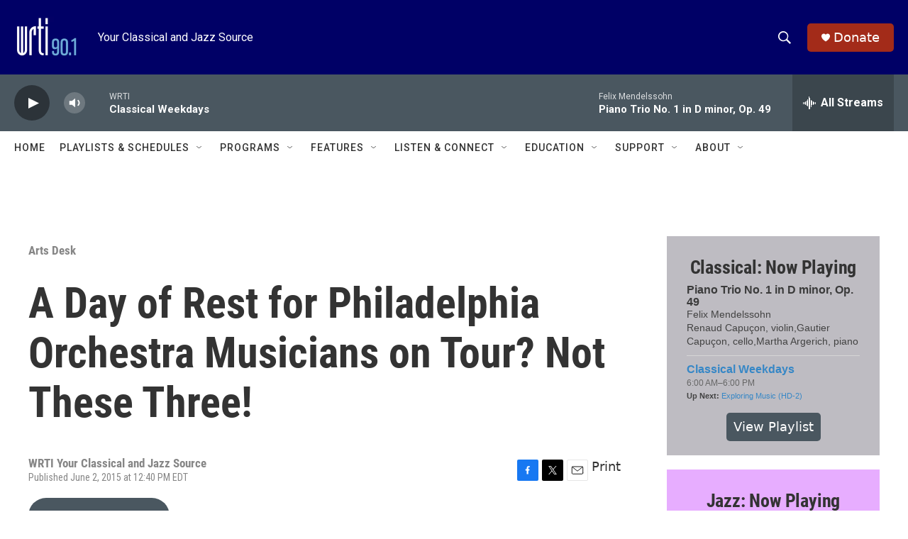

--- FILE ---
content_type: text/html; charset=utf-8
request_url: https://www.google.com/recaptcha/api2/aframe
body_size: 267
content:
<!DOCTYPE HTML><html><head><meta http-equiv="content-type" content="text/html; charset=UTF-8"></head><body><script nonce="LV8M1PNNhvIc61N2fPYlDg">/** Anti-fraud and anti-abuse applications only. See google.com/recaptcha */ try{var clients={'sodar':'https://pagead2.googlesyndication.com/pagead/sodar?'};window.addEventListener("message",function(a){try{if(a.source===window.parent){var b=JSON.parse(a.data);var c=clients[b['id']];if(c){var d=document.createElement('img');d.src=c+b['params']+'&rc='+(localStorage.getItem("rc::a")?sessionStorage.getItem("rc::b"):"");window.document.body.appendChild(d);sessionStorage.setItem("rc::e",parseInt(sessionStorage.getItem("rc::e")||0)+1);localStorage.setItem("rc::h",'1770143994088');}}}catch(b){}});window.parent.postMessage("_grecaptcha_ready", "*");}catch(b){}</script></body></html>

--- FILE ---
content_type: text/javascript; charset=utf-8
request_url: https://api.composer.nprstations.org/v1/widget/53c7dca6e1c8c27e811ab2ae/now?bust=49508293&callback=jQuery17207657894274797439_1770143991554&format=jsonp&date=2026-02-03&times=true&_=1770143992191
body_size: 789
content:
/**/ typeof jQuery17207657894274797439_1770143991554 === 'function' && jQuery17207657894274797439_1770143991554("<!--NOW PLAYING WIDGET --><div class=\"whatson-block\"><div class=\"whatson-song group\"><ul><li class=\"whatson-songTitle\">Ugly Beauty</li><li class=\"whatson-songArtist\">Bob Albanese Trio                                           </li><li class=\"whatson-composer\"></li><li class=\"whatson-ensembles\"></li><li class=\"whatson-conductor\"></li><li class=\"whatson-soloists\"></li><li class=\"whatson-songCommerce-now\"><ul class=\"active-now\"></ul></li></ul></div><div class=\"whatson-program\"><a href=\"https://www.wrti.org/programs/jazz-through-day\" target=\"_blank\" class=\"whatson-programName\">Jazz Through the Day (HD-2)</a><span>6:00 AM&#8211;6:00 PM</span></div><p><b>Up Next: </b><a href=\"https://www.wrti.org/show/evening-jazz\" target=\"_blank\">Evening Jazz</a></p></div>");

--- FILE ---
content_type: text/javascript; charset=utf-8
request_url: https://api.composer.nprstations.org/v1/widget/53c7dbe1e1c8b9c77b4b9b6e/now?bust=135828393&callback=jQuery172020548638164824662_1770143991592&format=jsonp&date=2026-02-03&times=true&_=1770143992271
body_size: 867
content:
/**/ typeof jQuery172020548638164824662_1770143991592 === 'function' && jQuery172020548638164824662_1770143991592("<!--NOW PLAYING WIDGET --><div class=\"whatson-block\"><div class=\"whatson-song group\"><ul><li class=\"whatson-songTitle\">Piano Trio No. 1 in D minor, Op. 49</li><li class=\"whatson-songArtist\"></li><li class=\"whatson-composer\">Felix Mendelssohn</li><li class=\"whatson-ensembles\"></li><li class=\"whatson-conductor\"></li><li class=\"whatson-soloists\">Renaud Capuçon, violin,Gautier Capuçon, cello,Martha Argerich, piano</li><li class=\"whatson-songCommerce-now\"><ul class=\"active-now\"></ul></li></ul></div><div class=\"whatson-program\"><a href=\"https://www.wrti.org/programs/classical-weekdays\" target=\"_blank\" class=\"whatson-programName\">Classical Weekdays</a><span>6:00 AM&#8211;6:00 PM</span></div><p><b>Up Next: </b><a href=\"https://www.wrti.org/programs/exploring-music-bill-mcglaughlin\" target=\"_blank\">Exploring Music (HD-2)</a></p></div>");